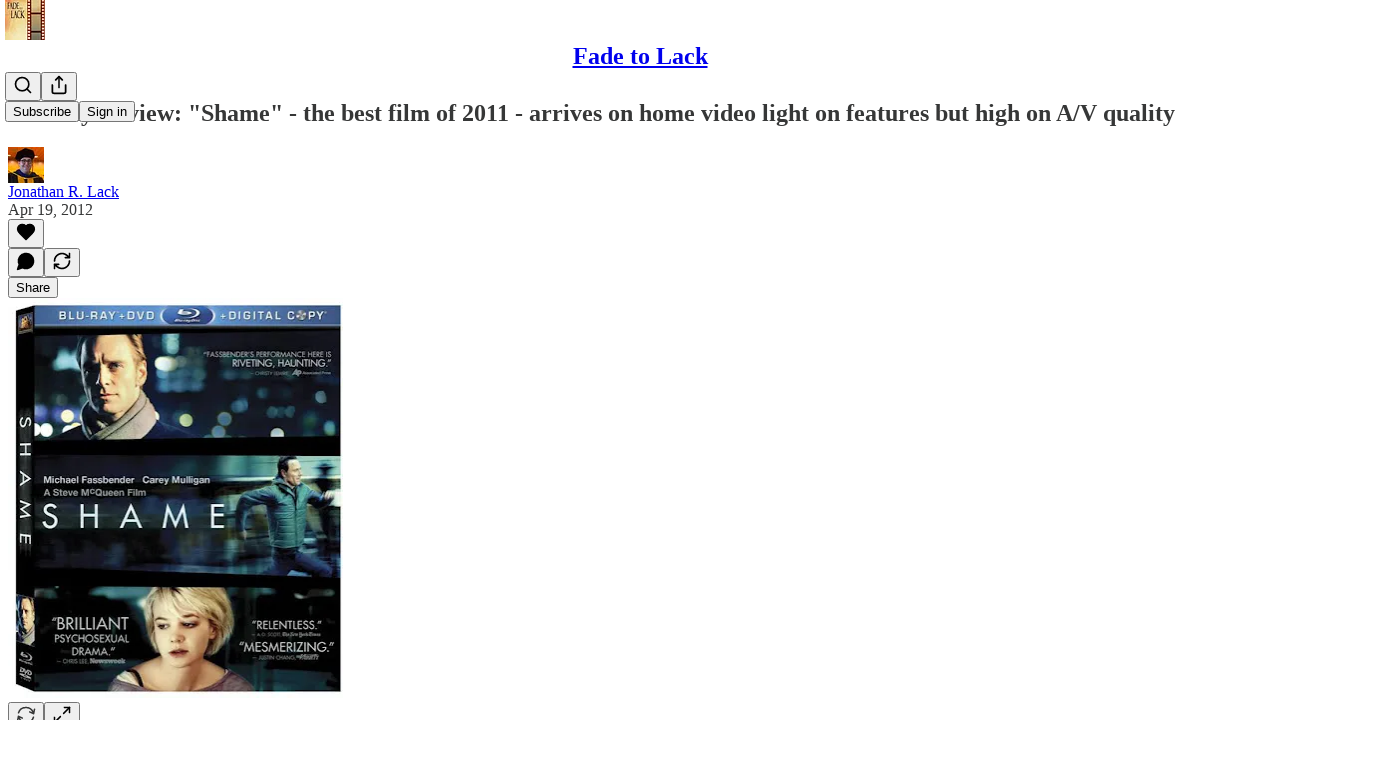

--- FILE ---
content_type: application/javascript
request_url: https://substackcdn.com/bundle/static/js/4744.9a884348.js
body_size: 9178
content:
"use strict";(self.webpackChunksubstack=self.webpackChunksubstack||[]).push([["4744"],{71036:function(e,t,i){i.d(t,{A:()=>n});let n={content:"content-JGN4ux",open:"open-zZMbkU",close:"close-KnhLUu"}},14444:function(e,t,i){i.d(t,{A:()=>n});let n={inlineContainer:"inlineContainer-FbhgTi",container:"container-ORd8N2"}},48028:function(e,t,i){i.d(t,{I:()=>p});var n=i(69277),r=i(4006),a=i(38390),l=i(32485),o=i.n(l),s=i(17402),c=i(84014),u=i(11510),d=i(18359);let p=(0,s.forwardRef)((e,t)=>{let{children:i,className:l,fullscreenMobile:s,width:p,style:h,onClose:b,disableCloseOnBackdropClick:g,testId:f,initialFocus:m}=e,C=(0,u.Iu)(),v=C&&!s&&b;return(0,r.FD)(a.UC,{forceMount:!0,ref:t,"data-testid":f,className:o()(l,d.A.panel,C&&d.A.mobile,s&&d.A.fullscreenMobile),style:(0,n._)({width:C?void 0:p},h),onOpenAutoFocus:e=>{(null==m?void 0:m.current)&&(e.preventDefault(),m.current.focus())},onCloseAutoFocus:e=>{e.preventDefault()},onPointerDownOutside:e=>{e.preventDefault()},onEscapeKeyDown:e=>{g&&e.preventDefault()},children:[v&&(0,r.Y)(c.D,{close:b}),i]})});p.displayName="ModalPanel"},55734:function(e,t,i){i.d(t,{r:()=>h,p:()=>p});var n=i(4006),r=i(35426),a=i(32485),l=i.n(a),o=i(17402);let s="transition-vApOKl",c="mobile-v3F3YQ",u="from-yIK2iV",d="to-tgOjA4",p=e=>{let{children:t}=e;return(0,n.Y)(r.e.Child,{as:o.Fragment,enter:s,enterFrom:u,enterTo:d,leave:s,leaveFrom:d,leaveTo:u,children:t})},h=e=>{let{children:t}=e;return(0,n.Y)(r.e.Child,{as:o.Fragment,enter:l()(s,c),enterFrom:l()(u,c),enterTo:l()(d,c),leave:l()(s,c),leaveFrom:l()(d,c),leaveTo:l()(u,c),children:t})}},67250:function(e,t,i){i.d(t,{H:()=>a});var n=i(84605),r=i(67140);function a(e){let{value:t,format:i,currency:a,currencyIsMinorUnits:l}=e,{userLocale:o}=(0,n.GO)();return(0,r.V)(t,i,a,l,o)}},25851:function(e,t,i){i.d(t,{Q:()=>u});var n=i(69277),r=i(32641),a=i(4006),l=i(32485),o=i.n(l),s=i(33727),c=i(10996);function u(e){var{className:t}=e,i=(0,r._)(e,["className"]);return(0,a.Y)(c.e$,{children:(0,a.Y)(s.Z,(0,n._)({className:o()("panel-JHzhUT",t),shadow:"md",radius:"sm",sizing:"border-box",outline:"none",border:"detail",gap:2,zIndex:1},i))})}},4257:function(e,t,i){i.d(t,{u:()=>C});var n=i(69277),r=i(70408),a=i(4006),l=i(32485),o=i.n(l),s=i(66803),c=i(418),u=i(32641),d=i(97731);let p=e=>{var{fill:t="#FF6719"}=e,i=(0,u._)(e,["fill"]);return(0,a.FD)(d.A,(0,r._)((0,n._)({},i),{fill:t,name:"BestsellerBadgeIcon",svgParams:{viewBox:"0 0 40 40",height:40,width:40},children:[(0,a.Y)("path",{d:"M17.4385 1.2681C19.3988 0.456149 21.6012 0.45615 23.5615 1.2681L31.5807 4.58976C33.5409 5.40172 35.0983 6.95911 35.9102 8.91933L39.2319 16.9385C40.0439 18.8988 40.0439 21.1012 39.2319 23.0615L35.9102 31.0807C35.0983 33.0409 33.5409 34.5983 31.5807 35.4102L23.5615 38.7319C21.6012 39.5439 19.3988 39.5439 17.4385 38.7319L9.41933 35.4102C7.45911 34.5983 5.90171 33.0409 5.08976 31.0807L1.7681 23.0615C0.956149 21.1012 0.95615 18.8988 1.7681 16.9385L5.08976 8.91933C5.90172 6.95911 7.45911 5.40171 9.41933 4.58976L17.4385 1.2681Z",fill:t,stroke:"transparent"}),(0,a.Y)("path",{d:"M27.1666 15L17.9999 24.1667L13.8333 20",stroke:"white",strokeWidth:"4",strokeLinecap:"round",strokeLinejoin:"round"})]}))},h=e=>(0,a.FD)(d.A,(0,r._)((0,n._)({},e),{name:"BestsellerBadgeOutlineIcon",svgParams:{viewBox:"0 0 40 40",height:40,width:40},children:[(0,a.Y)("path",{d:"M17.8212 2.19198C19.5364 1.48152 21.4636 1.48152 23.1788 2.19198L31.198 5.51364C32.9132 6.2241 34.2759 7.58682 34.9864 9.30201L38.308 17.3212C39.0185 19.0364 39.0185 20.9636 38.308 22.6788L34.9864 30.698C34.2759 32.4132 32.9132 33.7759 31.198 34.4864L23.1788 37.808C21.4636 38.5185 19.5364 38.5185 17.8212 37.808L9.80201 34.4864C8.08682 33.7759 6.7241 32.4132 6.01364 30.698L2.69198 22.6788C1.98152 20.9636 1.98152 19.0364 2.69198 17.3212L6.01364 9.30201C6.7241 7.58682 8.08682 6.2241 9.80202 5.51364L17.8212 2.19198Z",stroke:"#FF6719",strokeWidth:"4",fill:"transparent"}),(0,a.Y)("path",{d:"M27.1666 15L17.9999 24.1667L13.8333 20",stroke:"#FF6719",strokeWidth:"4",strokeLinecap:"round",strokeLinejoin:"round"})]}));function b(e){var{colorFg:t="var(--color-fg)",colorBg:i="var(--color-bg)"}=e,l=(0,u._)(e,["colorFg","colorBg"]);return(0,a.FD)("svg",(0,r._)((0,n._)({width:"130",height:"130",viewBox:"0 0 130 130",fill:"none",xmlns:"http://www.w3.org/2000/svg"},l),{children:[(0,a.Y)("circle",{cx:"65",cy:"65",r:"65",fill:i}),(0,a.Y)("path",{d:"M67.5321 67.2143C62.0162 68.2532 54.1338 68.2193 47.1778 64.9205M62.2892 67.2143C61.2169 61.5215 61.2875 53.3079 64.9106 46.1935M62.2892 62.5387C67.8295 61.4951 75.7573 61.534 82.7358 64.8765M67.6643 62.5635C68.7424 68.2874 68.6652 76.5598 64.9832 83.7008M64.9106 46.1935C66.0867 43.8841 67.6371 41.6906 69.6443 39.7368C77.6175 31.5462 89.5811 30.9614 97.1218 32.3817C98.5421 39.9224 97.9573 51.886 89.7667 59.8592C87.6515 62.032 85.2556 63.6696 82.7358 64.8765M64.9106 46.1935C63.7346 43.8841 62.1841 41.6906 60.177 39.7368C52.2038 31.5462 40.2401 30.9614 32.6995 32.3817C31.2791 39.9224 31.8639 51.886 40.0546 59.8592C42.1955 62.0585 44.6242 63.7095 47.1778 64.9205M82.7358 64.8765C85.2556 66.0834 87.6515 67.7209 89.7667 69.8938C97.9573 77.8669 98.5421 89.8306 97.1218 97.3712C89.5811 98.7916 77.6175 98.2068 69.6443 90.0162C67.6781 88.1022 66.1502 85.9583 64.9832 83.7008M64.9832 83.7008C63.8145 85.9674 62.2826 88.12 60.3092 90.041C52.3361 98.2316 40.3724 98.8164 32.8317 97.3961C31.4114 89.8554 31.9962 77.8918 40.1868 69.9186C42.2908 67.7572 44.6726 66.1255 47.1778 64.9205",stroke:t,strokeWidth:"8.125",strokeLinejoin:"round"})]}))}function g(e){var{colorFg:t="var(--color-fg)",colorBg:i="var(--color-bg)"}=e,l=(0,u._)(e,["colorFg","colorBg"]);return(0,a.FD)("svg",(0,r._)((0,n._)({width:"130",height:"130",viewBox:"0 0 130 130",fill:"none",xmlns:"http://www.w3.org/2000/svg"},l),{children:[(0,a.Y)("circle",{cx:"65",cy:"65",r:"65",fill:i}),(0,a.Y)("path",{d:"M65.6465 68.0823C64.755 67.4734 63.829 66.7729 62.8971 65.9868M64.2878 62.7891C71.3916 62.5823 82.0308 64.7055 88.6659 72.6185M67.0615 62.7891C67.4781 63.9548 67.8607 65.2444 68.1794 66.6255M51.7343 46.2144C51.1193 45.9643 50.4867 45.7372 49.8361 45.5355C39.1879 41.9166 28.4388 46.7479 22.4627 51.3612C24.5858 58.6061 30.4423 68.8328 41.184 72.1639C41.6837 72.3338 42.1837 72.485 42.6834 72.6185M51.7343 46.2144C51.6666 45.4392 51.6364 44.6504 51.6472 43.8489C51.4959 32.6036 59.4123 23.8735 65.6465 19.6155C71.8808 23.8735 79.7972 32.6036 79.646 43.8489C79.6568 44.6586 79.6259 45.4553 79.5568 46.2382M51.7343 46.2144C52.4801 54.7605 57.7774 61.6677 62.8971 65.9868M79.5568 46.2382C80.19 45.9786 80.842 45.7436 81.5131 45.5355C92.1613 41.9166 102.91 46.7479 108.887 51.3612C106.763 58.6061 100.907 68.8328 90.1652 72.1639C89.6655 72.3338 89.1656 72.485 88.6659 72.6185M79.5568 46.2382C70.2171 50.0661 64.9642 59.225 62.8971 65.9868M88.6659 72.6185C89.0793 73.1115 89.4771 73.6269 89.8576 74.1657C96.5898 83.1744 95.3167 94.8904 92.7758 102C85.2294 102.219 73.6935 99.8095 67.2061 90.6229C66.6404 89.866 66.1313 89.0899 65.6746 88.2991M65.6746 88.2991C65.218 89.0899 64.7089 89.866 64.1432 90.6229C57.6557 99.8095 46.1198 102.219 38.5734 102C36.0326 94.8904 34.7595 83.1744 41.4917 74.1657C41.8722 73.6269 42.27 73.1115 42.6834 72.6185M65.6746 88.2991C69.7614 81.2212 69.6413 72.9599 68.1794 66.6255M42.6834 72.6185C47.2593 73.8412 51.8116 73.5781 55.9533 72.5175C60.7962 71.2773 65.0778 68.9466 68.1794 66.6255",stroke:t,strokeWidth:"8.125",strokeLinejoin:"round"})]}))}function f(e){var{colorFg:t="var(--color-fg)",colorBg:i="var(--color-bg)"}=e,l=(0,u._)(e,["colorFg","colorBg"]);return(0,a.FD)("svg",(0,r._)((0,n._)({width:"130",height:"130",viewBox:"0 0 130 130",fill:"none",xmlns:"http://www.w3.org/2000/svg"},l),{children:[(0,a.Y)("circle",{cx:"65",cy:"65",r:"65",fill:i}),(0,a.Y)("path",{d:"M65.8178 64.6615C59.9506 60.6715 52.6124 52.4902 52.7548 41.9528C52.7384 40.736 52.8216 39.5508 52.9909 38.3997M66.0797 65.3154C66.0986 65.348 66.1175 65.3807 66.1364 65.4136M65.8178 64.9992C65.2916 57.9443 67.0684 47.0438 75.4306 40.5834C76.5227 39.6919 77.666 38.9317 78.8438 38.2886M65.8179 64.9714C59.0286 67.0571 47.9603 67.7662 39.7687 61.0927C38.7178 60.2825 37.7706 59.4023 36.9188 58.4683M78.8438 38.2886C86.4928 34.1121 95.5904 34.8762 101.476 36.6775C101.936 42.8428 100.637 51.9448 94.721 58.454M78.8438 38.2886C77.469 29.525 70.9858 22.7599 65.8178 19.2455C60.628 22.7748 54.2874 29.5822 52.9909 38.3997M94.721 58.454C102.977 61.7257 108.166 69.4216 110.455 75.2094C105.819 79.488 97.6558 84.2461 88.6667 83.497M94.721 58.454C93.5875 58.0047 92.3961 57.6389 91.1466 57.3729C80.8595 54.8929 71.1285 60.1901 65.9175 64.9992C63.3212 71.5843 56.9757 80.641 46.6277 82.8553C45.4029 83.1519 44.1868 83.3366 42.9859 83.4236M88.6667 83.497C91.263 91.9728 88.4537 100.827 85.333 106.224C79.3164 105.319 70.9133 102.147 65.8177 95.2545M88.6667 83.497C88.3139 82.3454 87.8614 81.2007 87.2962 80.0726C82.9565 70.7934 73.1343 66.6144 66.1364 65.4136M65.8177 95.2545C60.7294 102.153 52.3292 105.334 46.3133 106.246C43.1749 100.83 40.3466 91.9318 42.9859 83.4236M65.8177 95.2545C66.6706 94.0981 67.4304 92.8373 68.0704 91.4651C72.7599 82.0801 69.6643 71.5554 66.1364 65.4136M42.9859 83.4236C34.1027 84.0672 26.05 79.3694 21.4552 75.1378C23.7146 69.4071 28.8135 61.8041 36.9188 58.4683M36.9188 58.4683C30.987 51.9645 29.6766 42.8564 30.1303 36.6869C36.072 34.8616 45.2909 34.0906 52.9909 38.3997",stroke:t,strokeWidth:"8.125",strokeLinejoin:"round"})]}))}let m={xs:12,sm:16,md:18,lg:24,xl:40,"2xl":132};function C(e){let{size:t,isStatic:i,badge:l}=e,u=m[t];if("bestseller"===l.type){if(!l.tier)return null;let e={height:u,isStatic:i};if(100===l.tier)return(0,a.Y)(h,(0,n._)({},e));let t=1e4===l.tier?"var(--color-accent-fg-purple)":void 0;return(0,a.Y)(p,(0,r._)((0,n._)({},e),{fill:t}))}if("subscriber"===l.type){if(!l.tier)return null;let e={width:u,height:u,className:o()("subscriberBadge-Lpjxjx",l.accent_colors&&"isSubscriber-JdH2KX")};return 1===l.tier?(0,a.Y)(b,(0,n._)({},e)):5===l.tier?(0,a.Y)(g,(0,n._)({},e)):(0,a.Y)(f,(0,n._)({},e))}return"vip"===l.type?(0,a.Y)(s.A,{size:u,stroke:"var(--color-fg-primary)"}):(0,a.Y)(c.A,{size:u,stroke:"var(--color-fg-primary)"})}},79107:function(e,t,i){i.d(t,{w:()=>u});var n=i(4006),r=i(17028),a=i(81203),l=i(75303),o=i(24777),s=i(92636),c=i(57324);function u(e){let{subscription:t={},publicationUser:i={},publication:u,type:h,onVisibilityChange:b,visibility:g}=e,f=g?"public"===g:"writes"===h?i.public:"public"===t.visibility;return(0,n.FD)(d,{children:[(0,n.Y)(l.AE,{href:(0,s.yR)((0,s.$_)(u),{utm_source:c.VU.editProfileVisibility}),target:"_blank",rel:"noopener noreferrer",children:(0,n.FD)(p,{children:[(0,n.Y)(a.Nq,{size:32,pub:u}),u&&(0,n.Y)(r.EY.B4,{weight:"semibold",ellipsis:!0,children:u.name})]})}),(0,n.Y)(o.d,{checked:f,onChange:e=>{b({type:h,publicationUser:i,subscription:t,visibility:e?"public":"private"})}})]})}let d=(0,l.I4)({display:"flex",gap:12,padding:8,justifyContent:"start",alignItems:"center",minWidth:0}),p=(0,l.I4)({display:"flex",gap:12,justifyContent:"start",alignItems:"center",flex:"grow",minWidth:0})},60782:function(e,t,i){i.d(t,{a:()=>m});var n=i(69277),r=i(70408),a=i(4006),l=i(6498),o=i.n(l),s=i(17402),c=i(86500),u=i(94729),d=i(68349),p=i(17028),h=i(16074),b=i(67250),g=i(79107),f=i(32848);function m(e){let{result:t}=(0,f.n7)();return t?(0,a.Y)(C,(0,r._)((0,n._)({},e),{result:t})):null}function C(e){let{result:t,onChange:i}=e,{refetchPublication:l,updateSubscriptions:m}=(0,f.n7)(),[C,v]=(0,s.useState)(()=>{let{publicationMap:e,publicationUserMap:i}=t;return null==t?void 0:t.subscriptions.filter(e=>!i.get(e.publication_id)).map(t=>(0,r._)((0,n._)({},t),{pub:e.get(t.publication_id),publication:e.get(t.publication_id)})).sort((e,t)=>{var i,n,r,a;return(null!=(r=null==(i=e.publication)?void 0:i.name)?r:"").localeCompare(null!=(a=null==(n=t.publication)?void 0:n.name)?a:"")})}),[Y,y]=(0,s.useMemo)(()=>o()(C,e=>"subscribed"===e.membership_state),[C]),w=C.some(e=>"private"===e.visibility),F=C.some(e=>"public"===e.visibility),[_,D]=(0,s.useState)(6);(0,s.useEffect)(()=>{D(null)},[]);let B=async e=>{let t=C.map(t=>(0,r._)((0,n._)({},t),{visibility:e}));null==i||i(t);let a=C.map(t=>({id:t.id,visibility:e}));(0,c.u4)(c.qY.PROFILE_EDITED,{type:"visibility_toggled_all",for:"reads",count:a.length,newVisibility:e}),v(t);try{await (0,u.x6)("/api/v1/subscription/visibilities/all",{method:"POST",json:{visibility:e}})}catch(e){}let l=await caches.open("api-cache");await l.delete("/api/v1/subscriptions"),m(t)},I=async e=>{let{subscription:t,visibility:a}=e,o=C.map(e=>e.id===t.id?(0,r._)((0,n._)({},e),{visibility:a}):e);null==i||i(o),v(o),(0,c.u4)(c.qY.PROFILE_EDITED,{type:"read_visibility_toggled",visibility:a});try{await (0,u.x6)("/api/v1/subscription/".concat(t.id,"/visibility"),{method:"POST",json:{visibility:a}})}catch(e){alert((0,d.uX)(e))}let s=await caches.open("api-cache");await s.delete("/api/v1/subscriptions"),t.publication_id&&await l(t.publication_id)};return(0,a.FD)(p.VP,{gap:16,children:[C.length>1&&(0,a.FD)(p.fI,{gap:4,children:[(0,a.Y)(p.$n,{priority:"secondary",onClick:()=>B("private"),disabled:!F,flex:"grow",children:"Hide all"}),(0,a.Y)(p.$n,{priority:"secondary",onClick:()=>B("public"),disabled:!w,flex:"grow",children:"Make all public"})]}),(0,a.FD)(p.VP,{className:"subscriptionsStack-t2l8yv",overflowY:"auto",border:"detail",radius:"md",padding:8,gap:16,children:[Y.length>0&&(0,a.FD)(p.VP,{gap:8,paddingTop:4,children:[(0,a.FD)(p.EY.Meta,{color:"secondary",paddingX:8,children:[(0,a.Y)(b.H,{format:"number",value:Y.length})," ","paid subscriptions"]}),(null!=_?Y.slice(0,_):Y).map(e=>(0,a.Y)(g.w,{type:"reads",subscription:e,publication:e.publication,onVisibilityChange:I},e.id))]}),Y.length>0&&y.length>0&&(0,a.Y)(h.c,{}),y.length>0&&(0,a.FD)(p.VP,{gap:8,paddingTop:4,children:[(0,a.Y)(p.EY.Meta,{color:"secondary",paddingX:8,children:"Free subscriptions"}),(null!=_?y.slice(0,_):y).map(e=>(0,a.Y)(g.w,{type:"reads",subscription:e,publication:e.publication,onVisibilityChange:I},e.id))]})]})]})}},62252:function(e,t,i){i.d(t,{q:()=>X});var n=i(69277),r=i(70408),a=i(79785),l=i(4006),o=i(38314),s=i(67535),c=i(60250),u=i(54718),d=i(87677),p=i(17402),h=i(84605),b=i(46271),g=i(86500),f=i(99662),m=i(31392),C=i(12501),v=i(17028),Y=i(3443),y=i(88774),w=i(67250),F=i(25851),_=i(81203),D=i(4257),B=i(67140),I=i(16993),M=i(60782);function k(e){let{isOpen:t,onClose:i}=e,{iString:n}=(0,h.GO)();return(0,l.FD)(I.aF,{isOpen:t,onClose:i,children:[(0,l.Y)(I.rQ,{title:n("Subscription visibility"),description:n("Control which of your subscriptions appear on your profile"),showClose:!0,onClose:i}),(0,l.Y)(I.cw,{children:(0,l.Y)(M.a,{})})]})}var N=i(76528),P=i(52801),x=i(55298),S=i(92636),E=i(28700),V=i(49807),L=i(98949);let A={userStatusPopoverContent:"userStatusPopoverContent-Dq9jUa",subscriptionItem:"subscriptionItem-Fianmj",subscriptionContext:"subscriptionContext-TxZ2tf",secondaryBadgeButton:"secondaryBadgeButton-ZKuuU3",currentPublicationBar:"currentPublicationBar-xMtV6t",moreButton:"moreButton-T3omhQ",badgeAnimation:"badgeAnimation-K_JAim",backButton:"backButton-B6X90Z"};function O(){let e=(0,a._)([""," has hundreds of paid subscriptions"]);return O=function(){return e},e}function z(){let e=(0,a._)([""," has thousands of paid subscriptions"]);return z=function(){return e},e}function U(){let e=(0,a._)([""," has tens of thousands of paid subscriptions"]);return U=function(){return e},e}function T(){let e=(0,a._)(["#"," Rising in ",""]);return T=function(){return e},e}function j(){let e=(0,a._)(["#"," in ",""]);return j=function(){return e},e}function K(){let e=(0,a._)([""," is a Substack Bestseller"]);return K=function(){return e},e}function R(){let e=(0,a._)([""," paid subscriptions"]);return R=function(){return e},e}function X(e){let{userId:t,badge:i,hideViewProfileButton:a=!1,children:c}=e,u=function(){let[e,t]=(0,p.useState)(!1);return{open:()=>t(!0),element:(0,l.Y)(k,{isOpen:e,onClose:()=>t(!1)})}}(),[d,h]=(0,p.useState)(()=>"subscriber"===i.type?(0,r._)((0,n._)({},i),{color:null}):i),[b,m]=(0,p.useState)(!1),[C,y]=(0,p.useState)(!1),{refs:w,floatingStyles:_,context:D,update:B}=(0,o.we)({open:b,onOpenChange:m,middleware:[(0,s.RK)(),(0,s.BN)()]}),I=(0,o.Mk)(D,{mouseOnly:!0,delay:{open:500,close:250}}),{getReferenceProps:M,getFloatingProps:P}=(0,o.bv)([I,(0,o.s9)(D,{ancestorScroll:!0})]),{isMounted:x,styles:S}=(0,Y.g)(D),{userStatus:E}=(e=>{let{userId:t,shouldFetch:i}=e,n=(0,N.OU)("/api/v1/user_status/".concat(t),{auto:!!(i&&t),deps:[i,t]});return t?{userStatus:n.data,isLoading:n.isLoading}:{userStatus:null,isLoading:!1}})({shouldFetch:!!(t&&b),userId:t});if(ec({badge:i,shouldPreload:C}),(0,p.useEffect)(()=>{b&&E&&(0,g.u4)(g.qY.USER_CREDENTIAL_DRAWER_OPENED,{userId:t})},[b,E]),(0,L.Fr)()||(0,f.y)())return(0,l.Y)(l.FK,{children:c});let V=M();return(0,l.FD)(v.fI,(0,r._)((0,n._)({ref:w.setReference,onClick:e=>{e.stopPropagation()}},V),{onMouseEnter:e=>{y(!0),"function"==typeof(null==V?void 0:V.onMouseEnter)&&V.onMouseEnter(e)},children:[c,u.element,E&&x&&(0,l.Y)(o.XF,{children:(0,l.Y)(v.az,(0,r._)((0,n._)({style:(0,r._)((0,n._)({},_),{zIndex:v.iC}),ref:w.setFloating},P()),{children:(0,l.Y)(F.Q,{style:S,children:(0,l.Y)(W,{userId:t,badge:d,onChangeBadge:e=>{h(e),B()},hideViewProfileButton:a,userStatus:E,onEditSubscriptions:u.open})})}))})]}))}function W(e){let{userId:t,badge:i,hideViewProfileButton:n=!1,userStatus:r,onChangeBadge:a,onEditSubscriptions:o}=e;switch(i.type){case"bestseller":return(0,l.Y)(H,{badge:i,userId:t,hideViewProfileButton:n,userStatus:r,onChangeBadge:a});case"subscriber":return(0,l.Y)(G,{badge:i,userId:t,hideViewProfileButton:n,userStatus:r,onChangeBadge:a,onEditSubscriptions:o});case"unverified":return(0,l.Y)($,{badge:i,userId:t,hideViewProfileButton:n,userStatus:r});case"vip":return(0,l.Y)(Z,{badge:i,userId:t,hideViewProfileButton:n,userStatus:r,onChangeBadge:a});default:return(0,l.Y)(l.FK,{})}}function H(e){let{badge:t,userId:i,hideViewProfileButton:n=!1,userStatus:r,onChangeBadge:a}=e,{iString:o,iTemplate:s}=(0,h.GO)(),c=!!(null==r?void 0:r.leaderboardStatus),u=t.tier,d=r.leaderboardStatus?"trending"===r.leaderboardStatus.ranking?s(T(),null==r?void 0:r.leaderboardStatus.rank,null==r?void 0:r.leaderboardStatus.label):s(j(),null==r?void 0:r.leaderboardStatus.rank,null==r?void 0:r.leaderboardStatus.label):"",p=(()=>{switch(u){case 100:return c?o("with hundreds of paid subscribers"):r.userName?s(O(),r.userName):o("Hundreds of paid subscriptions");case 1e3:return c?o("with thousands of paid subscribers"):r.userName?s(z(),r.userName):o("Thousands of paid subscriptions");case 1e4:return c?o("with tens of thousands of paid subscribers"):r.userName?s(U(),r.userName):o("Tens of thousands of paid subscriptions");default:return""}})(),{subscriptionCount:b}=q(r),{userName:g}=r,f=g?s(K(),g):o("Substack Bestseller");return(0,l.FD)(J,{children:[(0,l.FD)(v.VP,{gap:4,children:[(0,l.Y)(ee,{badge:t,title:f}),(0,l.Y)(v.VP,{paddingX:16,children:(null==r?void 0:r.leaderboardStatus)?(0,l.FD)(v.EY.B4,{color:"secondary",textAlign:"center",translated:!0,children:[I18N.p(null==r?void 0:r.leaderboardStatus.publicationName)," is"," ",(0,l.Y)(v.Yq,{href:(0,V.Rtp)({categoryId:null==r?void 0:r.leaderboardStatus.categoryId,ranking:null==r?void 0:r.leaderboardStatus.ranking}),color:"accent",children:I18N.p(d)})," ",I18N.p(p)]}):(0,l.Y)(v.EY.B4,{color:"secondary",textAlign:"center",children:p})})]}),(0,l.FD)(Q,{children:[(null==r?void 0:r.secondaryBadge)&&(0,l.Y)(en,{badge:r.secondaryBadge,count:b,onChangeBadge:a}),i&&!n&&(0,l.Y)(ei,{userId:i,userName:null==r?void 0:r.userName})]})]})}function q(e){var t,i;let{currentPublicationSubscription:n}=e,r=(null==e?void 0:e.subscriptions.length)+ +!!n;return{subscriptionCount:r,hiddenSubscriptionsCount:null!=(t=null==e?void 0:e.subscriptions.filter(e=>"hidden"===e.visibility).length)?t:0,subscriptions:null!=(i=null==e?void 0:e.subscriptions.filter(e=>"public"===e.visibility))?i:[]}}function G(e){var t;let{badge:i,userId:n,hideViewProfileButton:r=!1,userStatus:a,onChangeBadge:o,onEditSubscriptions:s}=e,{primaryBadge:d,secondaryBadge:p,currentPublicationSubscription:g,userName:f}=a,{iString:m,iTemplate:C}=(0,h.GO)(),Y=(0,b.Jd)(),{subscriptionCount:F,hiddenSubscriptionsCount:D,subscriptions:I}=q(a),M=function(e){let t=4,i=72,n=14,r="sm";for(let a=0;a<1e3;a++){let a=Math.ceil(e/t);if(a*i+n*(a-1)<300)return{columns:t,size:i,gap:n,radius:r};n>4&&(n-=2),(i=function(e){return ea.reduce((t,i)=>Math.abs(i-e)<Math.abs(t-e)?i:t)}(Math.floor((343-n*((t+=1)-1))/t)))<=28&&(r="xs")}throw Error("No possible size")}((null!=F?F:0)-D+ +(D>0));return(0,l.FD)(J,{children:[(0,l.FD)(v.VP,{gap:20,children:[(0,l.FD)(v.VP,{children:[(0,l.Y)(el,{badge:i}),p&&d&&(0,l.Y)(v.K0,{className:A.backButton,position:"absolute","aria-label":"back",priority:"secondary",onClick:()=>o(d),rounded:!0,size:"sm",children:(0,l.Y)(c.A,{})}),n===(null==Y?void 0:Y.id)&&(0,l.Y)(y.W1,{trigger:(0,l.Y)(v.K0,{priority:"secondary",rounded:!0,size:"sm",position:"absolute",className:A.moreButton,children:(0,l.Y)(u.A,{})}),strategy:"absolute",children:(0,l.Y)(y.Dr,{onClick:s,children:m("Edit subscription visibility")})})]}),(0,l.FD)(v.EY.H4,{textAlign:"center",paddingX:16,children:[null!=f?f:"User"," ",(0,l.Y)(v.az,{as:"span",fontStyle:"italic",children:"subscribes"}),"."]})]}),(0,l.Y)(Q,{children:(0,l.FD)(v.VP,{gap:8,children:[(0,l.FD)(v.VP,{gap:12,paddingY:8,children:[(0,l.Y)(v.EY.Meta,{alignSelf:"start",children:F?1===F?m("1 paid subscription"):C(R(),(0,B.V)(F,"number")):m("Paid subscriptions")}),g&&(0,l.Y)(er,{subscription:g}),(0,l.Y)(v.fI,{display:"grid",justifyContent:"space-between",style:{gridTemplateColumns:"repeat(".concat(M.columns,", ").concat(M.size,"px)"),rowGap:M.gap},children:(0,l.FD)(l.FK,{children:[I.map(e=>(0,l.FD)(v.VP,{className:A.subscriptionItem,alignItems:"center",gap:4,style:{width:M.size},children:[(0,l.Y)(_.wg,{size:M.size,logoUrl:e.logoUrl,publicationName:e.publicationName,radius:M.radius,href:e.primaryUserId?(0,E.dt)(e.primaryUserId):(0,S.$_)({subdomain:e.subdomain}),frame:e.isFounding&&M.size>40?"accent-fg-purple":void 0}),(0,l.Y)(v.EY.B4,{className:A.subscriptionContext,children:e.timeFrameString})]},e.publicationId)),D>0&&(0,l.FD)(v.VP,{className:A.subscriptionItem,alignItems:"center",gap:4,children:[(0,l.Y)(v.VP,{className:A.subscriptionItemPubAvatar,bg:"elevated-secondary",justifyContent:"center",alignItems:"center",sizing:"border-box",radius:M.radius,style:{width:M.size,height:M.size},children:(0,l.Y)(v.EY.B2,{weight:"semibold",color:"secondary",children:(0,l.Y)(w.H,{value:D,format:"number"})})}),(0,l.Y)(v.EY.B4,{className:A.subscriptionContext,children:m("Private")})]})]})})]}),n&&!r&&(0,l.Y)(v.$n,{href:(0,E.rf)(n,null!=(t=null==a?void 0:a.userName)?t:null),priority:"secondary",children:m("View profile")})]})})]})}function $(e){let{badge:t,userId:i,hideViewProfileButton:n=!1,userStatus:r}=e,{iString:a}=(0,h.GO)(),o=(0,b.Jd)(),s=(null==o?void 0:o.id)===i,{userName:c}=r,u=c?"".concat(c,"*"):a("Unverified user");return(0,l.FD)(J,{children:[(0,l.FD)(v.VP,{gap:4,children:[(0,l.Y)(ee,{badge:t,title:u}),(0,l.Y)(v.EY.B4,{textAlign:"center",paddingX:16,children:a("*This account has no verified phone number or paid subscriptions")})]}),(0,l.Y)(Q,{children:(0,l.FD)(v.VP,{gap:8,children:[s&&(0,l.Y)(v.$n,{priority:"secondary",href:(0,x.wH)(),children:a("Verify in the Substack app")}),!n&&(0,l.Y)(ei,{userId:i,userName:null==r?void 0:r.userName,priority:s?"tertiary":"secondary"})]})})]})}function Z(e){let{badge:t,userId:i,hideViewProfileButton:n=!1,userStatus:r,onChangeBadge:a}=e,{iString:o}=(0,h.GO)(),{userName:s}=r,c=null!=s?s:o("Verified creator"),{subscriptionCount:u}=q(r);return(0,l.FD)(J,{children:[(0,l.FD)(v.VP,{gap:4,children:[(0,l.Y)(ee,{badge:t,title:c}),(0,l.FD)(v.EY.B4,{textAlign:"center",translated:!0,paddingX:16,children:[(0,l.Y)(v.Yq,{href:t.url,color:"accent",target:"_blank",rel:"noopener noreferrer",children:I18N.p(t.handle)})," ","on ",I18N.p(t.service)]})]}),(0,l.FD)(Q,{children:[r.secondaryBadge&&(0,l.Y)(en,{badge:r.secondaryBadge,count:u,onChangeBadge:a}),i&&!n&&(0,l.Y)(ei,{userId:i,userName:null==r?void 0:r.userName})]})]})}function J(e){let{children:t}=e;return(0,l.Y)(v.VP,{gap:20,paddingY:16,className:A.userStatusPopoverContent,children:t})}let Q=(0,v.I4)({display:"flex",direction:"column",gap:20,paddingX:16});function ee(e){let{badge:t,title:i}=e;return(0,l.FD)(v.VP,{gap:20,children:[(0,l.Y)(el,{badge:t}),(0,l.Y)(v.EY.H4,{textAlign:"center",paddingX:16,children:i})]})}function et(){let{auto:e=!0}=arguments.length>0&&void 0!==arguments[0]?arguments[0]:{},{result:t}=(0,C.qK)(()=>i.e("66860").then(i.bind(i,91463)).then(e=>e.DotLottieReact),[],{auto:e});return t}function ei(e){let{userId:t,userName:i,priority:n="secondary"}=e,{iString:r}=(0,h.GO)();return(0,l.Y)(v.$n,{href:(0,E.rf)(t,i),priority:n,children:r("View profile")})}function en(e){let{badge:t,count:i,onChangeBadge:n}=e;return(0,l.FD)(l.FK,{children:[(0,l.Y)(v.cG,{}),(0,l.FD)(v.Nm,{resetCss:!0,className:A.secondaryBadgeButton,display:"flex",alignItems:"center",justifyContent:"space-between",onClick:()=>n(t),bg:"primary-hover",padding:8,pullX:8,pullY:8,radius:"md",children:[(0,l.FD)(v.fI,{gap:8,alignItems:"center",children:[(0,l.Y)(D.u,{size:"xl",badge:t}),(0,l.FD)(v.EY.B4,{weight:"semibold",textAlign:"center",translated:!0,children:[(0,l.Y)(w.H,{format:"number",value:i})," paid subscriptions"]})]}),(0,l.Y)(d.A,{size:24})]})]})}function er(e){let{subscription:t}=e,i=t.accentColors;return(0,l.FD)(v.fI,{className:A.currentPublicationBar,gap:12,padding:16,radius:"md",style:i?{"--bg":(0,P.O)(i.primary),"--bg-hover":(0,P.O)(i.primary_hover),"--fg":(0,P.O)(i.contrast)}:void 0,alignItems:"start",children:[(0,l.Y)(_.wg,{className:(0,v.iF)({shadow:"md"}),size:48,logoUrl:t.logoUrl,publicationName:t.publicationName,radius:"md",href:t.primaryUserId?(0,E.dt)(t.primaryUserId):(0,S.$_)({subdomain:t.subdomain})}),(0,l.FD)(v.VP,{gap:4,children:[t.isFounding?(0,l.FD)(v.EY.B2,{weight:"semibold",translated:!0,children:["Founding subscriber to ",I18N.p(t.publicationName)]}):(0,l.FD)(v.EY.B2,{weight:"semibold",translated:!0,children:["Paid subscriber to ",I18N.p(t.publicationName)]}),(0,l.Y)(v.EY.B3,{children:t.timeFrameString})]})]})}let ea=[20,24,28,32,36,40,44,48,56,64,72];function el(e){let{badge:t}=e,i=et(),n=eo(t),r=ec({badge:t,shouldPreload:!0}).result;return i&&n&&r?(0,l.Y)(v.fI,{justifyContent:"center",children:(0,l.Y)(i,{className:A.badgeAnimation,data:r,autoplay:!0,width:343,height:150,renderConfig:{devicePixelRatio:4}})}):(0,l.Y)(v.fI,{style:{height:150}})}function eo(e){var t;let i=(0,m.Ut)(),n=function(e){switch(e.type){case"vip":return"/vip";case"bestseller":return"/".concat(e.type,"/").concat(e.tier);case"subscriber":{let t;switch(e.tier){case 1:t=1;break;case 5:t=2;break;case 10:t=3}return"/".concat(e.type,"/").concat(t)}default:return null}}(e);return n?(t="/static/lottie/user_status_animation".concat(n,"/").concat(i,".lottie")).startsWith("//")||!t.startsWith("/")?(console.warn("cdnify called on non-path string ".concat(t)),t):"".concat(S.w4).concat(t):null}let es=new Map;function ec(e){let{badge:t,shouldPreload:i}=e;et({auto:i});let n=eo(t);return(0,C.qK)(async()=>{if(!n)return new ArrayBuffer;let e=es.get(n);if(e)return e;let t=await fetch(null!=n?n:"",{cache:"force-cache",credentials:"omit"}).then(e=>e.arrayBuffer());return es.set(n,t),t},[n,i],{auto:!!n&&i,initialResult:n?es.get(n):void 0})}}}]);